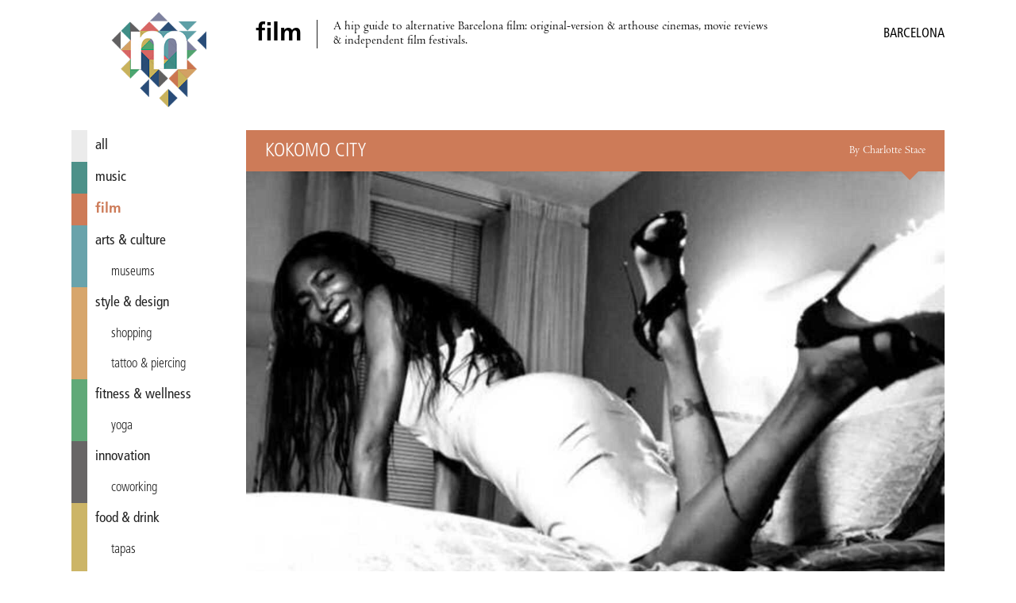

--- FILE ---
content_type: text/html; charset=utf-8
request_url: https://miniguide.co/event/kokomo-city
body_size: 4610
content:
<!DOCTYPE html><html lang="en"><head><meta charset="utf-8"><meta http-equiv="X-UA-Compatible" content="IE=edge,chrome=1"><title>Kokomo City , Barcelona - Miniguide</title><meta property="og:title" content="Kokomo City , Barcelona – Miniguide"><meta name="twitter:title" content="Kokomo City , Barcelona – Miniguide"><meta property="og:site_name" content="Miniguide Barcelona"><meta property="og:url" content="https://miniguide.co/event/kokomo-city"><meta property="og:type" content="article"><meta property="og:locale" content="en_US"><meta property="og:locale:alternate" content="en_ES"><meta property="fb:app_id" content="108215613344"><meta property="article:publisher" content="https://www.facebook.com/miniguide"><meta property="article:section" content="film"><meta name="twitter:card" content="summary_large_image"><meta name="twitter:site" content="@miniguidebcn"><!-- Pinterest verification--><meta name="p:domain_verify" content="a3aee0ac09e482dbdcb1b405a40e4602"><!-- Copyrighted.com verification--><meta name="copyrighted-site-verification" content="2fe2df4d75f0621f"><meta name="description" content="Zumzeig holds a screening of the Americana indie documentary Kokomo City"><meta property="og:description" content="Zumzeig holds a screening of the Americana indie documentary Kokomo City"><meta name="twitter:description" content="Zumzeig holds a screening of the Americana indie documentary Kokomo City"><meta property="og:image" content="https://assets.miniguide.co/img/kokomo-city@2x.jpg"><meta property="og:image:width" content="1200"><meta property="og:image:height" content="800"><meta name="twitter:image" content="https://assets.miniguide.co/img/kokomo-city@2x.jpg"><script type="application/ld+json">{"@context":"http://www.schema.org","@type":"Event","name":"Kokomo City ","performer":{"@type":"Organization","name":"Kokomo City "},"image":{"@type":"ImageObject","url":"https://assets.miniguide.co/img/kokomo-city@2x.jpg","width":1200,"height":800},"description":"Zumzeig holds a screening of the Americana indie documentary Kokomo City","startDate":"2024-03-06T00:00:00.000Z","endDate":"2024-03-09T00:00:00.000Z","url":"https://americanafilmfest.com/en/film/kokomo-city/","location":{"@type":"Place","name":"various locations","address":{"@type":"PostalAddress","streetAddress":"various locations","addressLocality":"Barcelona","addressCountry":"Spain"},"geo":{"@type":"GeoCoordinates","latitude":41.3870154,"longitude":2.1700471}},"review":{"@type":"Review","datePublished":"2024-02-01T00:00:00.000Z","author":{"@type":"Person","name":"Charlotte Stace"}},"offers":{"@type":"Offer","price":8,"priceCurrency":"EUR","availability":"https://schema.org/InStock","url":"https://americanafilmfest.com/en/film/kokomo-city/","validFrom":"2024-02-01T00:00:00.000Z"}}
</script><script src="https://code.jquery.com/jquery-3.1.0.min.js" type="573bbbc96d01ca9fdcdde747-text/javascript"></script><script src="/js/miniguide-b5fd5d5961.min.js" type="573bbbc96d01ca9fdcdde747-text/javascript"></script><script src="https://api.mapbox.com/mapbox.js/v3.2.1/mapbox.js" defer type="573bbbc96d01ca9fdcdde747-text/javascript"></script><link rel="canonical" href="https://miniguide.co/event/kokomo-city"><link rel="alternate" href="https://miniguide.co/event/kokomo-city" hreflang="en"><link rel="alternate" href="https://miniguide.co/event/kokomo-city" hreflang="x-default"><link href="https://cdnjs.cloudflare.com/ajax/libs/normalize/5.0.0/normalize.min.css" rel="stylesheet"><link href="https://api.mapbox.com/mapbox.js/v3.2.1/mapbox.css" rel="stylesheet"><link href="/css/miniguide.min.css" rel="stylesheet"><link href="/css/buttons.min.css" rel="stylesheet"><link rel="stylesheet" type="text/css" href="https://cdnjs.cloudflare.com/ajax/libs/slick-carousel/1.8.1/slick.min.css"><link rel="stylesheet" type="text/css" href="https://cdnjs.cloudflare.com/ajax/libs/slick-carousel/1.8.1/slick-theme.min.css"><meta name="viewport" content="width=device-width, initial-scale=1.0"><link rel="shortcut icon" type="image/png" href="/images/favicon/favicon.png"><link rel="apple-touch-icon" sizes="76x76" href="/images/favicon/touch-icon-ipad.png"><link rel="apple-touch-icon" sizes="120x120" href="/images/favicon/touch-icon-iphone-retina.png"><link rel="apple-touch-icon" sizes="152x152" href="/images/favicon/touch-icon-ipad-retina.png"><link rel="apple-touch-icon-precomposed" href="/images/favicon/apple-touch-icon-72x72-precomposed.png"><link rel="apple-touch-icon-precomposed" href="/images/favicon/apple-touch-icon-144x144-precomposed.png"><script type="573bbbc96d01ca9fdcdde747-text/javascript" src="https://cdnjs.cloudflare.com/ajax/libs/slick-carousel/1.8.1/slick.min.js"></script><script type="573bbbc96d01ca9fdcdde747-text/javascript" src="//app.sgwidget.com/js/sg-widget-v2.js"></script><!-- Facebook Pixel Code--><script type="573bbbc96d01ca9fdcdde747-text/javascript">!function(f,b,e,v,n,t,s)
{if(f.fbq)return;n=f.fbq=function(){n.callMethod?
n.callMethod.apply(n,arguments):n.queue.push(arguments)};
if(!f._fbq)f._fbq=n;n.push=n;n.loaded=!0;n.version='2.0';
n.queue=[];t=b.createElement(e);t.async=!0;
t.src=v;s=b.getElementsByTagName(e)[0];
s.parentNode.insertBefore(t,s)}(window, document,'script',
'https://connect.facebook.net/en_US/fbevents.js');
fbq('init', '426486381106286');
fbq('track', 'PageView');</script><noscript><img height="1" width="1" style="display:none" src="https://www.facebook.com/tr?id=426486381106286&amp;ev=PageView&amp;noscript=1"></noscript><!-- End Facebook Pixel Code--></head><body><div class="page-wrapper"> <header class="header"><div class="wrap"><div class="menu-icon" id="main_menu_icon"><span></span><span></span><span></span><span></span></div><div class="logo"><a href="/" title="Miniguide"><img src="/images/miniguide.png" alt="Miniguide logo"></a></div><section class="main-description table"><div class="table-row"><div class="table-cell"><h1>film</h1></div><div class="table-cell"><p>A hip guide to alternative Barcelona film: original-version &amp; arthouse cinemas, movie reviews &amp; independent film festivals. </p></div></div></section><div class="icons-wrapper"></div><div class="category-wrapper"><span class="category">film /</span><h3>Barcelona</h3></div></div></header><script type="573bbbc96d01ca9fdcdde747-text/javascript">MINIGUIDE.header.ready();</script><div class="wrap"><script type="573bbbc96d01ca9fdcdde747-text/javascript">MINIGUIDE.navigation.ready();
</script><nav class="menu" id="main_menu"><ul><li> <a href="/" style="border-color: #ebebeb; color: " data-hover-color="#dcdcdc"> all</a></li><li> <a href="/music" style="border-color: #4d9189; color: " data-hover-color="#3e827a"> music</a></li><li> <a class="selected" href="/film" style="border-color: #cd7b58; color: #cd7b58"> film</a></li><li> <a href="/arts-culture" style="border-color: #69a3ab; color: " data-hover-color="#5a949c"> arts &amp; culture</a></li><li class="tag"><a class="tag" href="/arts-culture/museums-barcelona" style="border-color: #69a3ab; color: " data-hover-color="#5a949c">museums</a></li><li> <a href="/style-design" style="border-color: #d7a66c; color: " data-hover-color="#c8975d"> style &amp; design</a></li><li class="tag"><a class="tag" href="/style-design/shopping-in-barcelona" style="border-color: #d7a66c; color: " data-hover-color="#c8975d">shopping</a></li><li class="tag"><a class="tag" href="/style-design/tatto-piercing-in-barcelona" style="border-color: #d7a66c; color: " data-hover-color="#c8975d">tattoo &amp; piercing</a></li><li> <a href="/fitness-wellness" style="border-color: #60a978; color: " data-hover-color="#519a69"> fitness &amp; wellness</a></li><li class="tag"><a class="tag" href="/fitness-wellness/yoga-barcelona" style="border-color: #60a978; color: " data-hover-color="#519a69">yoga</a></li><li> <a href="/innovation" style="border-color: #686666; color: " data-hover-color="#595757"> innovation</a></li><li class="tag"><a class="tag" href="/innovation/coworking-in-barcelona" style="border-color: #686666; color: " data-hover-color="#595757">coworking</a></li><li> <a href="/food-drink" style="border-color: #ccb567; color: " data-hover-color="#bda658"> food &amp; drink</a></li><li class="tag"><a class="tag" href="/food-drink/tapas-barcelona" style="border-color: #ccb567; color: " data-hover-color="#bda658">tapas</a></li><li class="tag"><a class="tag" href="/food-drink/vermouth-in-barcelona" style="border-color: #ccb567; color: " data-hover-color="#bda658">vermouth</a></li><li class="tag"><a class="tag" href="/food-drink/brunch-in-barcelona" style="border-color: #ccb567; color: " data-hover-color="#bda658">brunch</a></li><li class="tag"><a class="tag" href="/food-drink/ice-cream-in-barcelona" style="border-color: #ccb567; color: " data-hover-color="#bda658">ice cream</a></li><li class="tag"><a class="tag" href="/food-drink/paella-barcelona" style="border-color: #ccb567; color: " data-hover-color="#bda658">paella</a></li><li class="tag"><a class="tag" href="/food-drink/specialty-coffee-in-barcelona" style="border-color: #ccb567; color: " data-hover-color="#bda658">specialty coffee</a></li><li class="tag"><a class="tag" href="/food-drink/pizza-in-barcelona" style="border-color: #ccb567; color: " data-hover-color="#bda658">pizza</a></li><li class="tag"><a class="tag" href="/food-drink/indian-food-barcelona" style="border-color: #ccb567; color: " data-hover-color="#bda658">Indian</a></li><li class="tag"><a class="tag" href="/food-drink/burgers-barcelona" style="border-color: #ccb567; color: " data-hover-color="#bda658">burgers</a></li><li> <a href="/nightlife" style="border-color: #345379; color: " data-hover-color="#25446a"> nightlife</a></li><li class="tag"><a class="tag" href="/nightlife/craft-beer-barcelona" style="border-color: #345379; color: " data-hover-color="#25446a">craft beer</a></li><li class="tag"><a class="tag" href="/nightlife/wine-bars-in-barcelona" style="border-color: #345379; color: " data-hover-color="#25446a">wine bars</a></li><li class="tag"><a class="tag" href="/nightlife/cocktail-bars-in-barcelona" style="border-color: #345379; color: " data-hover-color="#25446a">cocktail bars</a></li><li class="tag"><a class="tag" href="/nightlife/nightclubs-in-barcelona" style="border-color: #345379; color: " data-hover-color="#25446a">nightclubs</a></li><li> <a href="/lgbt" style="border-color: #8688a3; color: " data-hover-color="#777994"> lgbt</a></li><li> <a href="/romance" style="border-color: #dc6f6b; color: " data-hover-color="#cd605c"> romance</a></li></ul></nav><div class="content-wrapper"><div class="post-content"><article><header class="post-content-header table" style="border-bottom-color: #cd7b58; background-color: #cd7b58"><div class="table-row"><div class="table-cell"><h2 class="name">Kokomo City </h2></div><div class="table-cell"><h4 class="author">By Charlotte Stace</h4></div></div></header><div class="post-image-wrapper"><div class="images-wrapper"><img src="https://assets.miniguide.co/img/kokomo-city@2x.jpg" alt="kokomo-city"></div><div class="tags-wrapper"></div></div><div class="post-share-links"><p>SHARE:<a class="share-link" href="https://www.facebook.com/dialog/share?app_id=108215613344&amp;href=https://miniguide.co/event/kokomo-city" data-title="Share on Facebook">FACEBOOK</a><a class="share-link" href="https://twitter.com/intent/tweet?text=Kokomo City &amp;url=https://miniguide.co/event/kokomo-city&amp;via=miniguidebcn" data-title="Share on Twitter">TWITTER</a><a href="/cdn-cgi/l/email-protection#be81dcd1dac783d6cacacecd849191d3d7d0d7d9cbd7dadb90ddd191dbc8dbd0ca91d5d1d5d1d3d193ddd7cac798dfd3ce85cdcbdcd4dbddca83f5d1d5d1d3d19efdd7cac79e">EMAIL</a></p></div><div class="post-publish-date">Published on February 1, 2024</div><div class="post-description"><p><strong>Zumzeig</strong> holds a special screening of the Americana indie documentary film, <strong><em>Kokomo City</em></strong>. Directed by D. Smith, it follows the lives of four black trans sex workers, Daniella, Dominique, Liyah, and Koko.</p><p>This documentary prompts us to reflect on these people’s connection to the black community, their femininity, the challenges they face in their work, and their daily struggles as individuals existing outside of the normal structure of society.&nbsp;</p><p>In her debut film, D. Smith takes charge of the screenplay and the stunning black-and-white cinematography. She seamlessly weaves transcendental moments with entertaining anecdotes, allowing her protagonists to share their stories. She employs an observant lens that grants us a glimpse into their intimacy, captivating us with their naturalness and their bodies. This documentary won the <em>Panorama Audience</em> Award at the latest edition of the <em>Berlin International Film Festival</em>.The film will be showed in English with subtitled in Spanish. </p></div><div class="post-schedule"><div class="post-schedule-date"><i class="icon icon-calendar"></i><span>March 6, 2024 – March 9, 2024</span></div><div class="post-schedule-title"><i class="icon icon-clock"></i><span>Opening hours</span></div><div class="post-schedule-table table"><div class="table-row"><div class="table-cell day"><span>Wednesday</span></div><div class="table-cell time"><span>20:00 – 21:15</span></div></div><div class="table-row"><div class="table-cell day"><span>Friday</span></div><div class="table-cell time"><span>16:30 – 17:45</span></div></div></div></div><div class="post-info" style="background-color: #cd7b58"><h2 class="name">various locations</h2><div class="post-info-item info-address"><i class="icon icon-mapmarker"></i><span class="address">various locations</span><span class="city">Barcelona</span></div><div class="post-info-map" id="post_map" data-name="various locations" data-latitude="41.3870154" data-longitude="2.1700471" data-pin="circle"></div><div class="post-info-item info-price"><i class="icon icon-ticket"></i><span class="price">€8</span></div><div class="post-info-item info-urls"><div class="link-block"><i class="icon icon-link"></i><a class="url" href="https://americanafilmfest.com/en/film/kokomo-city/">https://americanafilmfest.com/en/film/kokomo-city/</a></div></div></div></article></div><script data-cfasync="false" src="/cdn-cgi/scripts/5c5dd728/cloudflare-static/email-decode.min.js"></script><script type="573bbbc96d01ca9fdcdde747-text/javascript">MINIGUIDE.post.ready("event", "kokomo-city");
if(1 > 1){
    $('.images-wrapper').slick({
        infinite: false,
        slidesToShow: 1,
        rows: 0
    });
}</script><footer class="footer"><nav class="footer-menu"><ul><li><a href="/magazine/advertise">Advertise</a></li><li><a href="/magazine/about">About Us</a></li><li><a href="/magazine/distribution-points">Distribution Points</a></li><li><a href="/magazine/jobs">Jobs &amp; Internships</a></li><li><a href="/magazine/newsletter">Newsletter</a></li><li><a href="/magazine/past-issues">Past Issues</a></li><li><a href="/magazine/corrections">Corrections</a></li><li><a href="/magazine/contact">Contact Us</a></li><li><a href="/magazine/privacy">Privacy Policy</a></li><li><a href="/site-map">Site Map</a></li><li><a href="/">Home</a></li></ul></nav><div class="social"><ul><li><a href="https://itunes.apple.com/app/id822214481" title="iOS app - Miniguide"><i class="icon icon-apple"></i></a></li><li><a href="https://play.google.com/store/apps/details?id=es.miniguide.app" title="Android app - Miniguide"><i class="icon icon-android"></i></a></li><li><a href="https://www.facebook.com/miniguide" title="Facebook - Miniguide"><i class="icon icon-facebook"></i></a></li><li><a href="https://twitter.com/miniguidebcn" title="Twitter - Miniguide"><i class="icon icon-twitter"></i></a></li><li><a href="https://instagram.com/miniguidebcn" title="Instagram - Miniguide"><i class="icon icon-instagram"></i></a></li></ul></div><p class="copyright">© Copyright 2020 Miniguide</p></footer></div></div></div><script src="/cdn-cgi/scripts/7d0fa10a/cloudflare-static/rocket-loader.min.js" data-cf-settings="573bbbc96d01ca9fdcdde747-|49" defer></script><script defer src="https://static.cloudflareinsights.com/beacon.min.js/vcd15cbe7772f49c399c6a5babf22c1241717689176015" integrity="sha512-ZpsOmlRQV6y907TI0dKBHq9Md29nnaEIPlkf84rnaERnq6zvWvPUqr2ft8M1aS28oN72PdrCzSjY4U6VaAw1EQ==" data-cf-beacon='{"version":"2024.11.0","token":"ed976193ffcc4b3a800b86bcf22038d7","r":1,"server_timing":{"name":{"cfCacheStatus":true,"cfEdge":true,"cfExtPri":true,"cfL4":true,"cfOrigin":true,"cfSpeedBrain":true},"location_startswith":null}}' crossorigin="anonymous"></script>
</body></html>